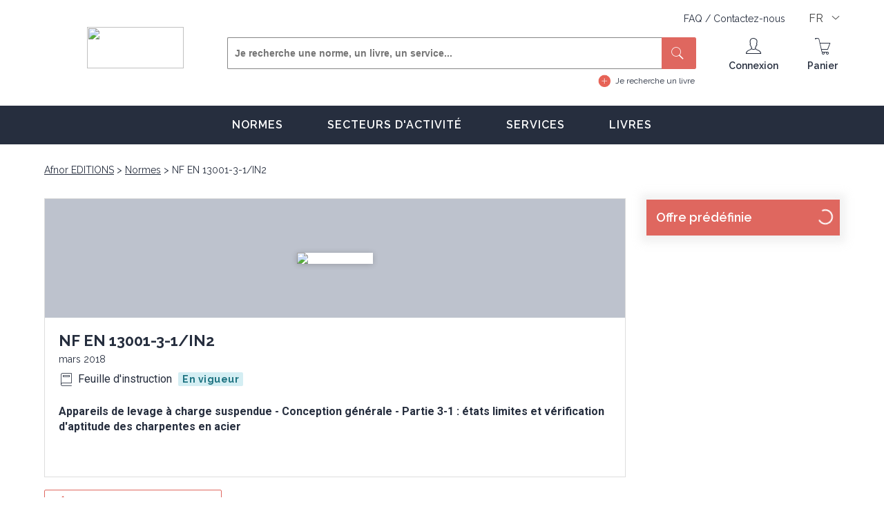

--- FILE ---
content_type: text/html; charset=utf-8
request_url: https://www.boutique.afnor.org/fr-fr/norme/nf-en-1300131-in2/appareils-de-levage-a-charge-suspendue-conception-generale-partie-31-etats-/fa185835/80618
body_size: 8772
content:

<!DOCTYPE html>
<html lang="fr">
<!-- Head -->
<head>
    <title>Feuille d&#x27;instruction NF EN 13001-3-1/IN2</title>
    <!-- Metas -->
    <!-- on garde cette ligne ? -->
    <meta name="version" content="4.0.0.0" />
    <link rel="shortcut icon" type="image/x-icon" href="https://www.afnor.org/wp-content/uploads/2015/05/favicon.png">

        <meta property="og:title" content="NF EN 13001-3-1/IN2" />
        <meta property="og:description" content="Appareils de levage &#xE0; charge suspendue - Conception g&#xE9;n&#xE9;rale - Partie 3-1 : &#xE9;tats limites et v&#xE9;rification d&#x27;aptitude des charpentes en acier" />
        <meta property="og:site_name" content="Afnor EDITIONS" />
        <meta property="og:type" content="Website" />
        <meta property="og:url" content="https://www.boutique.afnor.org/fr-fr/norme/nf-en-1300131-in2/appareils-de-levage-a-charge-suspendue-conception-generale-partie-31-etats-/fa185835/80618" />
        <meta property="og:image" content="https://cdn.afnor.org/standardstore/img/collections/NF.png" />

    <meta name="format-detection" content="telephone=no">
    <meta content="width=device-width, initial-scale=1, shrink-to-fit=no" name="viewport"/>

<meta charset="utf-8"/>

<meta name="description"/>


    <!-- Links -->
    <link href="https://fonts.googleapis.com/css?family=Raleway:400,600,700&display=swap" rel="stylesheet">
    <link href="https://fonts.googleapis.com/css?family=Roboto:400,700&display=swap" rel="stylesheet">
    <link href="https://fonts.googleapis.com/icon?family=Material+Icons" rel="stylesheet">

    <link rel="stylesheet" media="all" type="text/css" href="/css/core.css?v=YuPKgi_1Xtw2tpGU1J5JqmTsbJGSlWW0VbbzJ32MKB0" />
    <link rel="stylesheet" media="all" type="text/css" href="/css/site.min.css?v=8-pqmkaD0BR15J3sT-HJvnNJ4maTOkl2ujuBHFg426g" />

    <link href="https://www.boutique.afnor.org/fr-fr/norme/nf-en-1300131-in2/appareils-de-levage-a-charge-suspendue-conception-generale-partie-31-etats-/fa185835/80618" rel="canonical"/>

<link href="https://www.boutique.afnor.org/fr-fr/norme/nf-en-1300131-in2/appareils-de-levage-a-charge-suspendue-conception-generale-partie-31-etats-/fa185835/80618" hreflang="fr" rel="alternate"/>

<link href="https://www.boutique.afnor.org/en-gb/standard/nf-en-1300131-in2/cranes-general-design-part-31-limit-states-and-proof-competence-of-steel-st/fa185835/80618" hreflang="en" rel="alternate"/>

<link href="/lib/afnorfabric/css?v=7.0.22" rel="stylesheet"/>

<link href="/Store/Product/StyleSheet?v=7.0.22" rel="stylesheet"/>


    <!-- Scripts -->
    <script type="text/javascript" src="/js/core.min.js?v=rfaqM7ccnqFmUmrvwQIgOKkbzi-kCQqOoqjuk_jTdeU"></script>
    <script type="text/javascript" src="/js/site.min.js?v=yvlMZAeUxDsTtA0Si4pFB3lbp1sGElJoC6ahjKNDEhw"></script>
    <script src="https://cdnjs.cloudflare.com/ajax/libs/jquery.form/4.3.0/jquery.form.min.js" integrity="sha384-qlmct0AOBiA2VPZkMY3+2WqkHtIQ9lSdAsAn5RUJD/3vA5MKDgSGcdmIv4ycVxyn" crossorigin="anonymous"></script>


   <script src="/lib/afnorfabric/bundle.js?v=7.0.22" type="text/javascript">
</script>
<script src="/Store/Product/JavaScript?v=7.0.22" type="text/javascript">
</script>


    <!-- FONCTION EN TEST -->
    <!-- Le fait d'avoir un event JS à NULL est considéré comme un un eval donc on remplace un event(null) 
    par  une fonction anonyme qui return null : event({return null}) -->


    <script>
window.dataLayer = [{"event":"page_vue","env_langue":"fr","env_appareil":"ordinateur","utilisateur_connecte":"non","env_type_page":"produit","produit_id":"80618","produit_type":"feuille d\u0027instruction","produit_nom":"NF EN 13001-3-1/IN2","produit_date_parution":"mars 2018","produit_code_ics":"53.020.20","produit_nombre_page":22}]
</script>


    <!-- Google Tag Manager -->
    <script>
        (function (w, d, s, l, i) {
            w[l] = w[l] || []; w[l].push({
                'gtm.start':
                    new Date().getTime(), event: 'gtm.js'
            }); var f = d.getElementsByTagName(s)[0],
                j = d.createElement(s), dl = l != 'dataLayer' ? '&l=' + l : ''; j.async = true; j.src =
                    'https://www.googletagmanager.com/gtm.js?id=' + i + dl; f.parentNode.insertBefore(j, f);
        })(window, document, 'script', 'dataLayer', 'GTM-MH7DPJ');</script>
    <!-- End Google Tag Manager -->

    <!-- Structured Datas -->
    <script type="application/ld+json">
[{"@context":"https://schema.org","@type":"BreadcrumbList","itemListElement":[{"@type":"ListItem","Item":{"@context":"https://schema.org","@id":"/","@type":"Thing","name":"Afnor EDITIONS"},"Position":0,"@context":"https://schema.org"},{"@type":"ListItem","Item":{"@context":"https://schema.org","@id":"/fr-fr/normes","@type":"Thing","name":"Normes"},"Position":1,"@context":"https://schema.org"},{"@type":"ListItem","Item":{"@context":"https://schema.org","@type":"Thing","name":"NF EN 13001-3-1/IN2"},"Position":2,"@context":"https://schema.org"}]},{"@context":"https://schema.org","@type":"Product","description":"","image":"https://cdn.afnor.org/standardstore/img/collections/NF.png","name":"NF EN 13001-3-1/IN2","offers":{"Type":7,"@context":"https://schema.org","@type":"Demand"},"url":"/fr-fr/norme/nf-en-1300131-in2/appareils-de-levage-a-charge-suspendue-conception-generale-partie-31-etats-/fa185835/80618"}]
</script>

</head>

<body>
    <!-- Header -->
    <!-- Google Tag Manager (noscript) -->
<noscript>
    <iframe title="Google Tag Manager" src="https://www.googletagmanager.com/ns.html?id=GTM-MH7DPJ" height="0" width="0" style="display:none;visibility:hidden;"></iframe>
</noscript>
<!-- End Google Tag Manager (noscript) -->
<header>
    <div class="wrapper">
        <div class="top-header">
            <div class="links">
                    <span class="link" onclick="window.location.href=&#x27;/fr-fr/faq&#x27;;">FAQ </span>
                    <span>/</span>
                    <span class="link" onclick="window.location.href=&#x27;/fr-fr/contact&#x27;;">Contactez-nous </span>
            </div>
            <div class="lang">
                <span class="dropdown large">
                    <button>FR</button>
                    <label>
                        <input type="checkbox" class="nostyle">
                        <ul>
                                <li class=active><span onclick="window.location.href=&#x27;/Store/LandingPage/SaveFavouriteCulture?redirectionUrl=/fr-fr/norme/nf-en-1300131-in2/appareils-de-levage-a-charge-suspendue-conception-generale-partie-31-etats-/fa185835/80618&amp;localization=fr-FR&#x27;;">FR</span></li>
                                <li ><span onclick="window.location.href=&#x27;/Store/LandingPage/SaveFavouriteCulture?redirectionUrl=/en-gb/standard/nf-en-1300131-in2/cranes-general-design-part-31-limit-states-and-proof-competence-of-steel-st/fa185835/80618&amp;localization=en-GB&#x27;;">EN</span></li>
                        </ul>
                    </label>
                </span>
            </div>

        </div>
        <div class="content-header nofav">
            <span class="btn-menu-resp"></span>
            <div class="logo"><a href="/" alt=""><div data-ajax="true" data-ajax-type="Img" data-ajax-url="https://cdn.afnor.org/standardstore/img/logo.webp" id="AjaxImagef6ed4adf773a41ee97daca40e1950dc2">
<script type="text/javascript">
$(document).ready(function () {$('#AjaxImagef6ed4adf773a41ee97daca40e1950dc2').each(function (index) {var img = $('<img />');img.attr('class', $(this).attr('class'));img.attr('src', $(this).attr('data-ajax-url'));img.attr('style', $(this).attr('style'));img.attr('title', $(this).attr('title'));$(this).replaceWith($(img).prop('outerHTML'));});});</script>
</div>
</a></div>
            <div class="middle">
                <div id="search-bloc" class="search">
                    <form method="get" id="formSearch" action="/fr-fr/resultats">
                        <div class="search-field">
                            <input autocomplete="off" class="search-field-top search-book-field-top" id="Keywords" name="Keywords" onclick="AjaxView('/Store/Product/OpenAutoSuggestion?Culture=fr-FR','#res-searches');" onkeyup="Debounce(() => {$.ajax({url: `/Store/Product/OpenAutoCompletion?Culture=fr-FR&Keywords=${$(this).val()}`,type: 'GET',dataType: 'html', success: function(data, statut) { if (statut == 'success')  {  $('#res-searches').replaceWith(data);}}});}, 500)" placeholder="Je recherche une norme, un livre, un service..." type="text"/>

                            <input type="hidden" name="StandardStateIds" value="1" />
                            <button type="submit" class="btn btn-primary"><i aria-hidden="true" class="icon icon-loupe"></i></button>
                        </div>
                    </form>

                    <a href="#" class="lico circle-plus recherche-avancee" onclick="setAutoCompleteTextBoxPlaceholder()">Je recherche un livre</a>

                    <div id="res-searches">
                    </div>
                </div>
            </div>
            <div class="fin">
                    <span id="btn-mobile-user" class="head-ico ico-connexion" onclick="window.location.href=&#x27;/Store/StoreAuthentication/Index?Culture=fr-FR&amp;SuccessReturnUrl=/fr-fr/norme/nf-en-1300131-in2/appareils-de-levage-a-charge-suspendue-conception-generale-partie-31-etats-/fa185835/80618&#x27;;">
                        <span class="ico"></span>
                        <span class="figure hide"></span>
                        <span class="title">Connexion</span>
                    </span>
                <div class="head-ico panier" id="AjaxPanelb9650ee4e4064126bb7a49ee9bbca6d4" disabled="False" data-ajax="true" data-ajax-url="/Store/Cart/Overview?Culture=fr-FR" data-ajax-type="Div">
                    <span class="ico"></span>
                    <span class="title">Panier</span>
                <script type="text/javascript">
$(document).ready(function () {$('#AjaxPanelb9650ee4e4064126bb7a49ee9bbca6d4').each(function (index) {var _this = $(this);var url = _this.attr('data-ajax-url');$.ajax({method: 'GET',url: url}).done(function(data) {_this.replaceWith(data);});});});</script>
</div>
            </div>
        </div>
    </div>
</header>

<!-- MainMenu -->

<nav id="nav" role="navigation">
    <ul>
                <li class="children">
                    <a aria-haspopup="true" href="/fr-fr/normes" target="_self">Normes</a>
                    <ul>
                            <li><a href="/fr-fr/normes/normes-phares" target="_self">Normes phares</a></li>
                            <li><a href="/fr-fr/normes/collections" target="_self">Collections</a></li>
                            <li><a href="/fr-fr/normes/ics" target="_self">ICS</a></li>
                    </ul>
                </li>
                <li class="children">
                    <a aria-haspopup="true" href="/fr-fr/secteur-activite" target="_self">Secteurs d&#x27;activit&#xE9;</a>
                    <ul>
                            <li><a href="/fr-fr/secteur-activite/industrie" target="_self">Industrie</a></li>
                            <li><a href="/fr-fr/sante_et_medico-social" target="_self">Sant&#xE9; et m&#xE9;dico-social</a></li>
                            <li><a href="/fr-fr/l-enseignement_secondaire" target="_self">L&#x27;enseignement secondaire</a></li>
                            <li><a href="/fr-fr/secteur_industrie" target="_self">Industrie</a></li>
                            <li><a href="/fr-fr/ferroviaire" target="_self">Ferroviaire</a></li>
                            <li><a href="/fr-fr/secteur_construction" target="_self">Construction</a></li>
                    </ul>
                </li>
                <li class="children">
                    <a aria-haspopup="true" href="/fr-fr/services" target="_self">Services</a>
                    <ul>
                            <li><a href="/fr-fr/services/exigences-redlines" target="_self">Exigences / Redlines</a></li>
                            <li><a href="/fr-fr/services/service-cobaz" target="_self">Abonnement Cobaz</a></li>
                            <li><a href="/fr-fr/services/parcours-interactif" target="_self">Parcours interactif</a></li>
                            <li><a href="/fr-fr/services/enjeux" target="_self">Enjeux</a></li>
                            <li><a href="/fr-fr/services/pack-tpe" target="_self">Pack TPE</a></li>
                            <li><a href="https://bao.afnor.org/" target="_self">Service Bao</a></li>
                            <li><a href="/fr-fr/services/Okpilot" target="_self">Okpilot</a></li>
                    </ul>
                </li>
                <li class="children">
                    <a aria-haspopup="true" href="/fr-fr/livres" target="_self">Livres</a>
                    <ul>
                    </ul>
                </li>

    </ul>
</nav>







<script>
    $(document).mouseup(function (e) {
        var container = $("#res-searches");
        if (!container.is(e.target) && container.has(e.target).length === 0) {
            container.hide();
        }
    });

    function setIcsOnSearchInput(icsCode, icsLabel) {
        $("#ics-keywords").val(icsLabel);
        $("#selectedIcsCode").val(icsCode);
        $("#selectedIcsLabel").val(icsLabel);
        $("#ics-res-searches").hide();
    }

    function disableAutoComplete() {
        $("#ics-keywords").attr("disabled", "disabled");
    } 
    
    function setAutoCompleteTextBoxPlaceholder() {
        $("#Keywords").attr("placeholder", "Je recherche un livre");
        $("#formSearch").attr("action", "/fr-fr/suggestions/livres");
    }
</script>

        <div class="container">
            <main role="main" class="pb-3">
                
<div id="AreasStoreProductsDetailsView">
    <div class="header-resp-cart resp-product">
        <div class="wrapper">
            <div class="header-resp-cart-content">
                <div class="left">
                    <div class="title max1line">NF EN 13001-3-1/IN2</div>
                </div>
            </div>
        </div><!-- wrapper -->
    </div><!-- header-resp-cart -->
    <div class="main">
        <div class="wrapper">
            <!-- recherche -->
            <div class="breadcrumbs">
                <ul>
<li>
<a href="/" target="_self">
Afnor EDITIONS</a>
</li>
<li>
<a href="/fr-fr/normes" target="_self">
Normes</a>
</li>
<li>
NF EN 13001-3-1/IN2</li>
</ul>

            </div>

            <div class="side-content">

                <aside class="right product-conf" id="configuration-product">
                    <div id="AjaxPanel5f7ecbc2c15a4f448a7e4ad7a944a63d" disabled="False" data-ajax="true" data-ajax-url="/Store/Offer/Details?ProductID=80618&amp;Culture=fr-FR" data-ajax-type="Div">
                        <div class="block-aside">
                            <div class="step step1">
                                <div class="s-title red" style="position:relative;">Offre prédéfinie <div style="text-align: right; position: absolute; right: 0px; display: inline-block; vertical-align: middle; padding-right: 10px;"><div data-loader="circle" style="width:1em;height:1em;"></div></div></div>
                            </div>
                        </div>
                    <script type="text/javascript">
$(document).ready(function () {$('#AjaxPanel5f7ecbc2c15a4f448a7e4ad7a944a63d').each(function (index) {var _this = $(this);var url = _this.attr('data-ajax-url');$.ajax({method: 'GET',url: url}).done(function(data) {_this.replaceWith(data);});});});</script>
</div>
                </aside>

                <div class="primary">
                    <!-- _Overview -->
                    
<div id="product-pres">
    <!-- product -->
    <div class="product product-primary">

        <div class="prod-image">
            <div class="cover total">
                <div alt="NF EN 13001-3-1/IN2" data-ajax="true" data-ajax-type="Img" data-ajax-url="https://cdn.afnor.org/standardstore/img/collections/NF.png" id="AjaxImageee91cac05f91467cab5121175147b595">
<script type="text/javascript">
$(document).ready(function () {$('#AjaxImageee91cac05f91467cab5121175147b595').each(function (index) {var img = $('<img />');img.attr('class', $(this).attr('class'));img.attr('src', $(this).attr('data-ajax-url'));img.attr('style', $(this).attr('style'));img.attr('title', $(this).attr('title'));$(this).replaceWith($(img).prop('outerHTML'));});});</script>
</div>

            </div>
        </div>
        <div class="prod-content">
            <div class="prod-title">
                <h1 class="title">NF EN 13001-3-1/IN2</h1>
                    <div class="date">mars 2018</div>
            </div>
                <div class="prod-type">
                    <i aria-hidden="true" class="icon icon-doc"></i>
                    <span class="type">Feuille d&#x27;instruction</span>
                        <span class="slib current">En vigueur</span>
                </div>
                <h2 class="prod-intro prod-complete-title" title="Appareils de levage &#xE0; charge suspendue - Conception g&#xE9;n&#xE9;rale - Partie 3-1 : &#xE9;tats limites et v&#xE9;rification d&#x27;aptitude des charpentes en acier">Appareils de levage &#xE0; charge suspendue - Conception g&#xE9;n&#xE9;rale - Partie 3-1 : &#xE9;tats limites et v&#xE9;rification d&#x27;aptitude des charpentes en acier</h2>
            <div class="prod-cont">
                    <p></p>
            </div>

        </div>
    </div>
    <!-- product -->
    <!-- fin product -->
    <div class="btns-product-primary">



            <a href="#AreasStoreProductsRichContentView_UPSELL" class="btn reverse inline font2 ico-big margin-b10 full-mobile center prod-overview-upselling-anchor">
                <i aria-hidden="true" class="material-icons">
                    thumb_up
                </i>
                Nouveau : service UPSELL 
            </a>
    </div>
</div>



                    <!-- Default _RichContent -->

                    
                    <!-- _Navigation -->
                    
<div class="conteneur-product-nav" id="AreasStoreProductsNavigationView">
    <nav id="product">
        <div class="wrapper">
            <div class="product-menu slider-product-menu">
                <ul class="slider-normes-container no-border">
                    <div class="slider-normes slider-product-menu-7">
                            <li>
                                <a href="#AreasStoreProductsMainInformationsView" onclick="window.dataLayer.push({'event':'ga_event','category':'onglet','action':'Informations générales'})" target="_self">
Informations générales</a>

                            </li>
                            <li>
                                <a href="#AreasStoreProductsRichContentView_UPSELL" onclick="window.dataLayer.push({'event':'ga_event','category':'onglet','action':'Service UPSELL'})" target="_self">
Service UPSELL</a>

                            </li>
                            <li>
                                <a href="#AreasStoreProductsRichContentView_Cobaz" onclick="window.dataLayer.push({'event':'ga_event','category':'onglet','action':'COBAZ'})" target="_self">
COBAZ</a>

                            </li>
                    </div>
                </ul>
            </div>
        </div>
    </nav>
</div>



                    <!-- _MainInformations -->
                    
<div class="section" id="AreasStoreProductsMainInformationsView">
    <div class="subtitle2 margin-b15">Informations générales</div>
    <div class="tab-infos block-text-seemore">
        <div class="content">
                <div class="ti-line">
                    <h3 class="ti-title">Collections</h3>
                    <div class="ti-desc">
                            <div class="d-block">Normes nationales et documents normatifs nationaux</div>
                    </div>
                </div>


                <div class="ti-line">
                    <h3 class="ti-title">Date de publication</h3>
                    <div class="ti-desc">mars 2018</div>
                </div>


                <div class="ti-line">
                    <h3 class="ti-title">Nombre de pages</h3>
                    <div class="ti-desc">22 p.</div>
                </div>


                <div class="ti-line">
                    <h3 class="ti-title">Référence</h3>
                    <div class="ti-desc">NF EN 13001-3-1/IN2</div>
                </div>
                <div class="ti-line">
                    <h3 class="ti-title">Codes ICS</h3>
                    <div class="ti-desc">
                            <div class="d-block"><strong>53.020.20</strong>&nbsp; &nbsp;Grues</div>
                    </div>
                </div>
                <div class="ti-line">
                    <h3 class="ti-title">Indice de classement</h3>
                    <div class="ti-desc">E52-013-1/IN2</div>
                </div>

                <div class="ti-line">
                    <h3 class="ti-title">Numéro de tirage</h3>
                    <div class="ti-desc">1</div>
                </div>



        </div>

        <div hidden>
            <div class="btnvoirpluscontainer btn_see_more">
                <div class="btn medium dark full fin font2 btnvoirplus">Voir plus</div>
            </div>

            <div class="btn medium dark full fin font2 btn_see_less">Voir moins</div>
        </div>

    </div>
</div>













                   
                    <!-- _RichContent with menu -->

<div class="section" id="AreasStoreProductsRichContentView_UPSELL">
        <div class="subtitle2 margin-b15">Nouveau : service UPSELL</div>
    <div class="block-text-seemore">
        <div class="content" style="max-width: 810px; height: auto;">
- Le service UPSELL vous permet de faire évoluer l'une de vos normes en toute simplicité.<br>- D'un simple clic ajoutez une nouvelle langue, le service Exigences ou Redline+ et ajouter un ou plusieurs utilisateur(s) supplémentaire(s).<br>- Que vous soyez en cours d'acquisition d'une norme ou qu'elle soit déjà disponible dans votre espace personnel, le service UPSELL est disponible à chaque étape pour vous aider à sa compréhension et dans la mise en place au sein de votre structure.        </div>
    </div>
</div>

<div class="section" id="AreasStoreProductsRichContentView_Cobaz">
        <div class="subtitle2 margin-b15">Besoin d’identifier, de veiller et de décrypter les normes ?</div>
    <div class="block-text-seemore">
        <div class="content" style="max-width: 810px; height: auto;">
<p>
COBAZ est la solution simple et efficace pour répondre aux besoins normatifs liés à votre activité, en France comme à l’étranger.
</p>
<p>
Disponible sur abonnement, CObaz est LA solution modulaire à composer selon vos besoins d’aujourd’hui et de demain. Découvrez vite CObaz !
</p>
<p>
Demandez votre démo live gratuite, sans engagement
</p>
<a class="btn medium dark full font2" href="/fr-fr/services/service-cobaz">Je découvre COBAZ</a>        </div>
    </div>
</div>
                </div>
            </div>

            <!-- fin recherche -->
        </div><!-- wrapper -->
    </div>
</div>

<script>


    $(function () {

        /*********************/
        // placement sidebar
        function sidebarPositionproduct() {

            if ($(window).width() > 1200) {
                if (!$(".primary #product-pres").length) {

                    presentation = "";
                    presentation = $("#product-pres").html();
                    $("#product-pres").remove();
                    $(".primary").prepend("<div id='product-pres'>" + presentation + "</div>");
                    //console.log("MOVE big");

                } else {

                }

            }
            else {
                if ($(".primary #product-pres").length) {
                    //console.log("MOVE small");
                    presentation = "";
                    presentation = $("#product-pres").html();
                    $("#product-pres").remove();
                    $("aside").before("<div id='product-pres'>" + presentation + "</div>");
                } else {

                }

            }



        }
        sidebarPositionproduct();
        $(window).resize(function () {
            sidebarPositionproduct();
        });





        /*************************/
        /***** STICK SIDEBAR ***/

        if ($(window).width() > 1200) {
            $(".block-aside").stick_in_parent({
                offset_top: 93
            });
        }

        $(window).resize(function () {
            if ($(window).width() > 1200) {
                if (!$(".block-aside.is_stuck").length) {
                    $(".block-aside").stick_in_parent({
                        offset_top: 150
                    });
                }
            } else {
                $(".block-aside").trigger("sticky_kit:detach");
            }


        });

        /*********************/
        /*********************/


        /*************************/
        /***** NAV #product SCROLL ********/
        if ($('.product-menu').length) {

            let viewport = document.querySelector('.product-menu');
            let content = viewport.querySelector('.product-menu ul');

            let sb = new ScrollBooster({
                viewport: viewport,
                content: content,
                mode: 'x',
                onUpdate: function (data) {
                    // your scroll logic goes here
                    content.style.transform = 'translateX(${' + (-data.position.x) + '}px)';
                    //content.style.transform = 'translateX(${-data.position.x}px)';
                    //content.css('transform','translateX('+(-data.position.x)+'px));
                    $('.product-menu ul').css('transform', 'translateX(' + (-data.position.x) + 'px)');
                }
            })
        }
        /*********************/
        /*********************/


        /*************************/
        /***** NAV #product SCROLL ********/
        /***** SCROLL SPY ********/
        offsettitle = 140;
        if ($(window).width() <= 1200) {
            /*$(".block-aside").stick_in_parent({
                offset_top:150
            });*/
            offsettitle = 160;
        }

        // hide selectors
        var lastId,
            topMenu = $(".product-menu"),
            topMenuHeight = topMenu.outerHeight() + offsettitle,
            // All list items
            menuItems = topMenu.find("a"),
            // Anchors corresponding to menu items
            scrollItems = menuItems.map(function () {
                var item = $($(this).attr("href"));
                if (item.length) { return item; }
            });

        // Bind click handler to menu items
        // so we can get a fancy scroll animation
        menuItems.click(function (e) {
            var href = $(this).attr("href"),
                offsetTop = href === "#" ? 0 : $(href).offset().top - topMenuHeight + 1;
            $('html, body').stop().animate({
                scrollTop: offsetTop
            }, 300);
            e.preventDefault();
        });

        // Bind to scroll
        $(window).scroll(function () {
            // Get container scroll position
            var fromTop = $(this).scrollTop() + topMenuHeight;

            // Get id of current scroll item
            var cur = scrollItems.map(function () {
                if ($(this).offset().top < fromTop)
                    return this;
            });
            // Get the id of the current element
            cur = cur[cur.length - 1];
            var id = cur && cur.length ? cur[0].id : "";

            if (lastId !== id) {
                lastId = id;
                // Set/remove active class
                menuItems
                    .parent().removeClass("active")
                    .end().filter("[href='#" + id + "']").parent().addClass("active");
            }
        });

        /*************************/
        /*************************/

        /******************************/
        // Tooltip
        /******************************/
        $('.tooltip-fav').tooltipster({
            theme: 'tooltipster-borderless',
            delay: 0
        });

        /******************************/
        // Tooltip
        /******************************/
        $(".prod-more a").click(function () {
            $('html, body').animate({
                scrollTop: parseInt($("#resume").offset().top - $("header").height())
            }, 400);
        });

        /*********************/
        /***** en savoir plus sur les boutons (page elearning details) ********/
        /*********************/

        $(".btn.cover-links").click(function () {
            $(this).toggleClass("active");

        });

    });



</script>

            </main>
        </div>
    

    <!-- Footer -->
    


<footer>
    <div class="content-footer">
        <div class="wrapper">
            <div class="foot foot1">
                <div class="title-foot">AFNOR EDITIONS</div>
                <ul>
                    <li><a href="https://www.afnor.org/le-groupe/qui-sommes-nous/">Qui sommes-nous ?</a></li>
                    <li><a href="/fr-fr/faq">Foire aux questions</a></li>
                    <li><a href="/fr-fr/mentions-legales">Mentions légales</a></li>
                    <li><a href="#" onclick="javascript:Didomi.preferences.show()">Gérer mes consentements cookies</a></li>
                    <li><a href="https://afnorpass.afnor.org/charte?code=GROUPE_AFNOR">Charte AFNOR sur les données personnelles</a></li>
                    <li><a href="https://cdn.afnor.org/standardstore/documents/CGV.fr-FR.pdf">Conditions générales de vente</a></li>
                    <li><a target="_blank" href="/fr-fr/engagements-des-services-afnor-editions">Nos engagements de services</a></li>
                </ul>
            </div>
            <div class="foot foot2">
                <div class="title-foot">NORMES ET SERVICES</div>
                <ul>
                    <li><a href="/fr-fr/normes/covid-19">COVID-19 : les normes qui vous seront utiles</a></li>
                    <li><a href="/fr-fr/normes/covid-19-respiratoire">COVID-19 - Les normes sur les appareils respiratoires</a></li>
                    <li><a href="/fr-fr/normes-application-obligatoire">Normes d’application obligatoire</a></li>
                    <li><a href="/fr-fr/afnor-spec">AFNOR SPEC - Les normes AFNOR</a></li>
                    <li><a href="/fr-fr/services/exigences-redlines">Service : Exigences/Redlines</a></li>
                </ul>
            </div>
            <div class="foot foot3">
                <div class="title-foot">SITES ASSOCIÉS</div>
                <ul>
                    <li><a href="https://www.afnor.org/le-groupe/qui-sommes-nous/">Groupe AFNOR</a></li>
                    <li><a href="https://certification.afnor.org">AFNOR Certification</a></li>
                    <li><a href="https://normalisation.afnor.org/">AFNOR Normalisation</a></li>
                    <li><a href="https://competences.afnor.org/">AFNOR Compétences</a></li>
                    <li><a target="_blank" href="/fr-fr/alertes-professionnelles">Dispositif d’alertes professionnelles</a></li>
                    <li><a target="_blank" href="/fr-fr/declarationaccessibilite">Accessibilité : non conforme</a></li>
                </ul>
            </div>
            <div class="foot foot4">
                <div class="title-foot">NOUS CONTACTER</div>
                <ul>
                    <li><a href="/fr-fr/contact">Contactez-nous</a></li>
                    <li class="tel">
                        <span class="big">01 41 62 76 44</span>
                        <span class="small">Du lundi au vendredi de 8h30 à 17h30</span>
                    </li>
                </ul>
            </div>
        </div>
    </div>
</footer>
<div class="layer-menu"></div>


    <div id="modal"></div>


</body>
</html>

